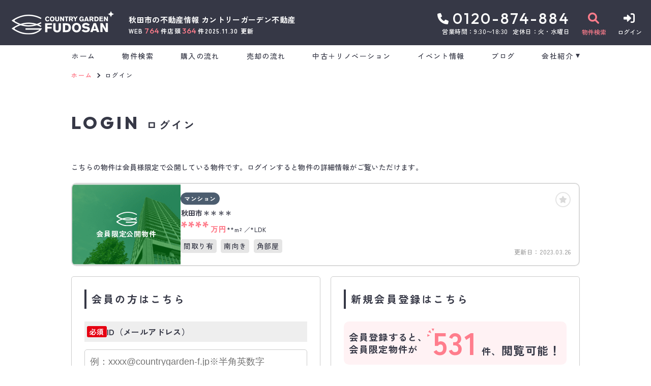

--- FILE ---
content_type: text/html; charset=UTF-8
request_url: https://www.countrygarden-f.jp/estate/detail?no=5000949
body_size: 8592
content:
<!DOCTYPE html>
<html lang="ja">
<head>
  <!-- ver.4.2.3a -->
  <meta charset="UTF-8">
  <meta http-equiv="X-UA-Compatible" content="IE=edge">
  <title>中古マンション 秋田市＊＊＊＊｜秋田市の不動産情報なら、カントリーガーデン不動産
</title>
<meta name="description" content="" />

<meta name="viewport" content="width=device-width, initial-scale=1.0">
<meta name="format-detection" content="telephone=no">
<meta name="csrf-token" content="qMohuFXKqBaqpkKJWRm4E0Ea4uW4SmNumfqJP6XD">
<meta property="og:title" content="中古マンション 秋田市＊＊＊＊">
<meta property="og:description" content="">
<meta property="og:type" content="website">
<meta property="og:url" content="https://www.countrygarden-f.jp/estate/detail?no=5000949">
<meta property="og:image" content="https://www.countrygarden-f.jp/res/img/logo.svg">
<meta property="og:site_name" content="カントリーガーデン不動産">
<meta name="twitter:card" content="summary">
<meta name="twitter:title" content="中古マンション 秋田市＊＊＊＊">
<meta name="twitter:description" content="">
<meta name="twitter:image" content="https://www.countrygarden-f.jp/res/img/logo.svg">

<link rel="shortcut icon" href="https://www.countrygarden-f.jp/favicon.ico" type="image/x-icon">
<link rel="apple-touch-icon" href="https://www.countrygarden-f.jp/apple-touch-icon.png" sizes="180x180">

<link rel="preconnect" href="https://fonts.googleapis.com">
<link rel="preconnect" href="https://fonts.gstatic.com" crossorigin>

<link href="https://fonts.googleapis.com/css2?family=Noto+Sans+JP:wght@500;700;900&family=Roboto:wght@500;700;900&display=swap" rel="stylesheet">
<link href="https://fonts.googleapis.com/css2?family=Outfit:wght@400;500;600;700;800;900&family=Zen+Kaku+Gothic+New:wght@400;500;700;900&display=swap" rel="stylesheet">
<link href="https://fonts.googleapis.com/css2?family=Zen+Maru+Gothic:wght@400;500;700;900&family=Zen+Old+Mincho:wght@400;500;600;700;900&display=swap" rel="stylesheet">

  <link rel="stylesheet" href="https://www.countrygarden-f.jp/packages/fontawesome/css/all.css?20240117191815" type="text/css" media="all" />
<link rel="stylesheet" href="https://www.countrygarden-f.jp/packages/sweetalert/sweetalert2.min.css?20240117191815" type="text/css" media="all" />
<link rel="stylesheet" href="https://www.countrygarden-f.jp/res/css/style.css?20250508123041" type="text/css" media="all" />
  <link rel="stylesheet" href="https://www.countrygarden-f.jp/res/css/member.css?20240802092015" type="text/css" media="all"/>
  <!-- Google Tag Manager -->
<script>(function(w,d,s,l,i){w[l]=w[l]||[];w[l].push({'gtm.start':
new Date().getTime(),event:'gtm.js'});var f=d.getElementsByTagName(s)[0],
j=d.createElement(s),dl=l!='dataLayer'?'&l='+l:'';j.async=true;j.src=
'https://www.googletagmanager.com/gtm.js?id='+i+dl;f.parentNode.insertBefore(j,f);
})(window,document,'script','dataLayer','GTM-NNCQRGS');</script>
<!-- End Google Tag Manager -->
</head>
<body id="top" class="l-body page-member">
<!-- Google Tag Manager (noscript) -->
<noscript><iframe src="https://www.googletagmanager.com/ns.html?id=GTM-NNCQRGS"
height="0" width="0" style="display:none;visibility:hidden"></iframe></noscript>
<!-- End Google Tag Manager (noscript) -->
  <header id="header" class="l-header">
  <div class="l-header__inner">
    <div class="l-header__logoBlock">
      <div class="l-header__caption">
        <p class="l-header__description">
          秋田市の不動産情報
<br class="u-d-onlySP">カントリーガーデン不動産
        </p>
        <div class="l-header__count u-d-onlyPC">
  <div class="l-header__count__bukken u-d-onlyPC__bukken">
    <div class="l-header__count__item u-d-onlyPC__item">WEB<span class="l-header__count__number u-d-onlyPC__number"><span>764</span></span>件</div>
    <div class="l-header__count__item u-d-onlyPC__item">店頭<span class="l-header__count__number u-d-onlyPC__number"><span>364</span></span>件</div>
  </div>
      <div class="l-header__count__update u-d-onlyPC__update">2025.11.30&nbsp;<span class="l-header__count__update__text">更新</span></div>
  </div>
      </div>
              <div class="l-header__logo">
          <a class="l-header__logo__link" href="https://www.countrygarden-f.jp">
  <img class="l-header__logo__image" src="https://www.countrygarden-f.jp/res/img/logo.svg" alt="秋田市の不動産情報は、カントリーガーデン不動産へ">
</a>
        </div>
          </div>

    <div class="l-header__information u-d-onlyPC">
            <address class="l-header__phone"><i class="fa-solid fa-phone l-header__phone__icon"></i>0120-874-884</address>
      <p class="l-header__businessHour">
                  <span class="l-header__businessHour__item">営業時間：9:30〜18:30</span>
                          <span class="l-header__businessHour__item">定休日：火・水曜日</span>
              </p>
    </div>

    <ul id="headerBtn" class="l-header__buttons">
              <li class="l-header__buttons__item">
  <a href="https://www.countrygarden-f.jp/estate/search" class="l-header__button l-header__button--search">
    <i class="fa-solid fa-magnifying-glass l-header__button__icon"></i>
    <span class="l-header__button__text u-d-onlyPC">物件検索</span>
  </a>
</li>
<li class="l-header__buttons__item">
  <a href="tel:0120-874-884" class="l-header__button l-header__button--tel u-d-onlySP">
    <i class="fa-solid fa-phone l-header__button__icon l-header__button__icon--tel"></i>
    <span class="l-header__button__text u-d-onlyPC">電話する</span>
  </a>
</li>
  <li class="l-header__buttons__item u-d-onlyPC">
    <a href="https://www.countrygarden-f.jp/member/login" class="l-header__button">
      <i class="fa-solid fa-right-to-bracket l-header__button__icon"></i>
      <span class="l-header__button__text">ログイン</span>
    </a>
  </li>
<li class="l-header__buttons__item">
  <button class="l-header__button l-header__button--burger u-d-onlySP" id="burger-button"  type="button">
    <span class="l-header__button__icon l-header__button__bars">
      <span class="l-header__button__bars__item"></span>
      <span class="l-header__button__bars__item"></span>
      <span class="l-header__button__bars__item"></span>
    </span>
    
  </button>
</li>
          </ul>
  </div>
  <div id="headerMember" class="u-d-onlySP">
          <div class="l-header__members u-d-onlySP">
    <div class="l-header__members__sides">
      <div class="l-header__members__text">会員限定<span>コンテンツ</span></div>
      <li class="l-header__members__buttons__item">
        <div class="l-header__members__button">
                      <a id="it_favo" class="l-header__members__button__text" href="https://www.countrygarden-f.jp/ajax_gateway" data-phery-args="{&quot;mode&quot;:&quot;favorite&quot;}" data-phery-remote="ajax_gnavi_popup" onclick="return false;" ><i class="fa-solid fa-star l-header__members__button__icon"></i>お気に入り </a>
                  </div>
      </li>
    </div>
    <div class="l-header__members__sides">
      <li class="l-header__members__buttons__item">
        <div class="l-header__members__button">
                      <a id="it_match" class="l-header__members__button__text" href="https://www.countrygarden-f.jp/ajax_gateway" data-phery-args="{&quot;mode&quot;:&quot;matching&quot;}" data-phery-remote="ajax_gnavi_popup" onclick="return false;" ><i class="fa-solid fa-heart l-header__members__button__icon"></i>マッチング物件 </a>
                  </div>
      </li>
      <a href="https://www.countrygarden-f.jp/regist" class="l-header__members__text narrow">会員登録はこちら</a>
    </div>
  </div>
  <div class="u-d-onlyPC u-d-f">
    <li class="l-header-mini__buttons__item">
      <div class="l-header-mini__button l-header-mini__button--sides">
                  <a class="l-header-mini__button__text" href="https://www.countrygarden-f.jp/ajax_gateway" data-phery-args="{&quot;mode&quot;:&quot;favorite&quot;}" data-phery-remote="ajax_member_contents_popup" onclick="return false;" ><i class="fa-solid fa-star l-header-mini__button__icon"></i><span>お気に入り</span> </a>
                <div class="l-header-mini__button__limit">限定</div>
      </div>
    </li>
    <li class="l-header-mini__buttons__item">
      <div class="l-header-mini__button l-header-mini__button--sides">
                  <a class="l-header-mini__button__text" href="https://www.countrygarden-f.jp/ajax_gateway" data-phery-args="{&quot;mode&quot;:&quot;matching&quot;}" data-phery-remote="ajax_member_contents_popup" onclick="return false;" ><i class="fa-solid fa-heart l-header-mini__button__icon"></i><span>マッチング物件</span> </a>
                <div class="l-header-mini__button__limit">限定</div>
      </div>
    </li>
  </div>
      </div>

  <div class="l-header__count u-d-onlySP">
  <div class="l-header__count__bukken u-d-onlySP__bukken">
    <div class="l-header__count__item u-d-onlySP__item">WEB<span class="l-header__count__number u-d-onlySP__number"><span>764</span></span>件</div>
    <div class="l-header__count__item u-d-onlySP__item">店頭<span class="l-header__count__number u-d-onlySP__number"><span>364</span></span>件</div>
  </div>
      <div class="l-header__count__update u-d-onlySP__update">2025.11.30&nbsp;<span class="l-header__count__update__text">更新</span></div>
  </div>
  <nav class="l-gNavi u-d-onlyPC">
  <div class="l-wrap">
    <ul class="l-gNavi__inner">
      <li id="gNavi-home" class="l-gNavi__item">
        <a href="https://www.countrygarden-f.jp" class="l-gNavi__link">ホーム</a>
      </li>
      <li id="gNavi-estate" class="l-gNavi__item">
        <a href="https://www.countrygarden-f.jp/estate/search" class="l-gNavi__link">物件検索</a>
      </li>
      <li id="gNavi-buy" class="l-gNavi__item">
        <a href="https://www.countrygarden-f.jp/buy" class="l-gNavi__link">購入の流れ</a>
      </li>
      <li id="gNavi-sell" class="l-gNavi__item">
        <a href="https://www.countrygarden-f.jp/sell" class="l-gNavi__link">売却の流れ</a>
      </li>
      <li id="gNavi-reno" class="l-gNavi__item">
        <a href="https://www.countrygarden-f.jp/reno" class="l-gNavi__link">中古＋リノベーション</a>
      </li>
      <li id="gNavi-event" class="l-gNavi__item">
        <a href="https://www.countrygarden-f.jp/event" class="l-gNavi__link">イベント情報</a>
      </li>
      
      <li id="gNavi-blog" class="l-gNavi__item">
        <a href="https://www.countrygarden-f.jp/blog" class="l-gNavi__link">ブログ</a>
      </li>
      <li id="gNavi-company" class="l-gNavi__item">
        <a href="https://www.countrygarden-f.jp/company" class="l-gNavi__link l-gNavi__link--dropdown">会社紹介</a>
        <ul class="l-gNavi__dropdown">
          <li class="l-gNavi__dropdown__item">
            <a href="https://www.countrygarden-f.jp/company" class="l-gNavi__dropdown__link">会社概要</a>
          </li>
          <li class="l-gNavi__dropdown__item">
            <a href="https://www.countrygarden-f.jp/company/message" class="l-gNavi__dropdown__link">代表あいさつ</a>
          </li>
          <li class="l-gNavi__dropdown__item">
            <a href="https://www.countrygarden-f.jp/company/staff" class="l-gNavi__dropdown__link">スタッフ紹介</a>
          </li>
        </ul>
      </li>
    </ul>
  </div>
</nav>
  <nav id="burger-menu" class="l-burger u-d-onlySP">
  <div class="l-burger__bg js-burger-close"  ></div>
  <div class="l-burger__close js-burger-close"  ></div>
  <div id="headerBurgerBtn" class="l-burger__content">
          <div class="l-burger__login">
      <a href="https://www.countrygarden-f.jp/member/login" class="l-burger__login__button">ログイン</a>
  </div>
<div class="l-burger__contentLinks">
  <div class="l-burger__contentLinks__heading">物件検索</div>
  <div class="l-burger__contentLinks__data">
    <a class="l-burger__contentLinks__item" href="https://www.countrygarden-f.jp/estate/search#type">物件種別から探す</a>
    <a class="l-burger__contentLinks__item" href="https://www.countrygarden-f.jp/estate/search#area">地域名から探す</a>
    <a class="l-burger__contentLinks__item" href="https://www.countrygarden-f.jp/estate/search#school">学校区から探す</a>
    <a class="l-burger__contentLinks__item" href="https://www.countrygarden-f.jp/estate/search#line">沿線から探す</a>
  </div>
  <div class="l-burger__contentLinks__heading">コンテンツ</div>
  <div class="l-burger__contentLinks__data">
    <a class="l-burger__contentLinks__item" href="https://www.countrygarden-f.jp/buy">購入の流れ</a>
    <a class="l-burger__contentLinks__item" href="https://www.countrygarden-f.jp/sell">売却の流れ</a>
    <a class="l-burger__contentLinks__item" href="https://www.countrygarden-f.jp/event">イベント情報</a>
    
    <a class="l-burger__contentLinks__item" href="https://www.countrygarden-f.jp/reform">中古＋リフォーム</a>
  </div>
  <div class="l-burger__contentLinks__heading">会社紹介</div>
  <div class="l-burger__contentLinks__data">
    <a class="l-burger__contentLinks__item" href="https://www.countrygarden-f.jp/company">会社概要</a>
    <a class="l-burger__contentLinks__item" href="https://www.countrygarden-f.jp/company/message">代表あいさつ</a>
    <a class="l-burger__contentLinks__item" href="https://www.countrygarden-f.jp/company/staff">スタッフ紹介</a>
    <a class="l-burger__contentLinks__item" href="https://www.countrygarden-f.jp/blog">ブログ</a>
  </div>
  </div>
<div class="l-burger__contacts">
  <a class="l-burger__contacts__item" href="https://www.countrygarden-f.jp/contact"><i class="fa-regular fa-envelope l-burger__contacts__item__icon"></i>お問い合わせ</a>
  <a class="l-burger__contacts__item" href="https://www.countrygarden-f.jp/contact/reserve"><i class="fa-regular fa-calendar-check l-burger__contacts__item__icon"></i>来店予約</a>

</div>
<div class="l-burger__others">
  <a class="l-burger__others__item" href="https://www.countrygarden-f.jp/privacy">プライバシーポリシー</a>
  <a class="l-burger__others__item" href="https://www.countrygarden-f.jp/sitemap">サイトマップ</a>
  </div>
  <div class="l-burger__sns">
          <a href="https://www.instagram.com/countrygarden_fudosan_official?igsh=MzRlODBiNWFlZA==" target="_blank" rel="noopener" class="l-burger__sns__item">
        <img src="https://www.countrygarden-f.jp/res/img/icon_instagram.png" alt="">
      </a>
          <a href="https://www.facebook.com/countrygardenf" target="_blank" rel="noopener" class="l-burger__sns__item">
        <img src="https://www.countrygarden-f.jp/res/img/icon_facebook.png" alt="">
      </a>
      </div>
      </div>
</nav>
</header>
<nav id="header-mini" class="l-header-mini u-d-onlyPC">
  <div class="l-header-mini__inner">
    <a class="l-header-mini__link" href="https://www.countrygarden-f.jp">
      <img class="l-header-mini__image" src="https://www.countrygarden-f.jp/res/img/logo.svg" alt="カントリーガーデン不動産" />
    </a>
    <div class="l-header__count l-header-mini__count">
  <div class="l-header__count__bukken l-header-mini__count__bukken">
    <div class="l-header__count__item l-header-mini__count__item">WEB<span class="l-header__count__number l-header-mini__count__number"><span>764</span></span>件</div>
    <div class="l-header__count__item l-header-mini__count__item">店頭<span class="l-header__count__number l-header-mini__count__number"><span>364</span></span>件</div>
  </div>
  </div>
    <ul id="headerMiniBtn" class="l-header-mini__buttons">
              <li class="l-header-mini__buttons__item">
  <a href="https://www.countrygarden-f.jp/estate/search" class="l-header-mini__button l-header-mini__button--search is-narrow">
    <i class="fa-solid fa-magnifying-glass l-header-mini__button__icon"></i>
    <span class="l-header-mini__button__text">物件検索</span>
  </a>
</li>
<li class="l-header-mini__buttons__item">
  <a href="https://www.countrygarden-f.jp/contact/reserve" class="l-header-mini__button l-header-mini__button--reserve is-narrow">
    <i class="fa-regular fa-calendar-check l-header-mini__button__icon"></i>
    <span class="l-header-mini__button__text">来店予約</span>
  </a>
</li>
  <li class="l-header-mini__buttons__item">
    <a href="https://www.countrygarden-f.jp/member/login" class="l-header-mini__button is-narrow">
      <i class="fa-solid fa-right-to-bracket l-header-mini__button__icon"></i>
      <span class="l-header-mini__button__text">ログイン</span>
    </a>
  </li>
<li class="l-header-mini__buttons__item">
  <a href="https://www.countrygarden-f.jp/contact" class="l-header-mini__button is-narrow">
    <i class=" fa-regular fa-envelope l-header-mini__button__icon"></i>
    <span class="l-header-mini__button__text">お問い合わせ</span>
  </a>
</li>


<div id="headerMemberMini" class="u-d-f">
      <div class="l-header__members u-d-onlySP">
    <div class="l-header__members__sides">
      <div class="l-header__members__text">会員限定<span>コンテンツ</span></div>
      <li class="l-header__members__buttons__item">
        <div class="l-header__members__button">
                      <a id="it_favo" class="l-header__members__button__text" href="https://www.countrygarden-f.jp/ajax_gateway" data-phery-args="{&quot;mode&quot;:&quot;favorite&quot;}" data-phery-remote="ajax_gnavi_popup" onclick="return false;" ><i class="fa-solid fa-star l-header__members__button__icon"></i>お気に入り </a>
                  </div>
      </li>
    </div>
    <div class="l-header__members__sides">
      <li class="l-header__members__buttons__item">
        <div class="l-header__members__button">
                      <a id="it_match" class="l-header__members__button__text" href="https://www.countrygarden-f.jp/ajax_gateway" data-phery-args="{&quot;mode&quot;:&quot;matching&quot;}" data-phery-remote="ajax_gnavi_popup" onclick="return false;" ><i class="fa-solid fa-heart l-header__members__button__icon"></i>マッチング物件 </a>
                  </div>
      </li>
      <a href="https://www.countrygarden-f.jp/regist" class="l-header__members__text narrow">会員登録はこちら</a>
    </div>
  </div>
  <div class="u-d-onlyPC u-d-f">
    <li class="l-header-mini__buttons__item">
      <div class="l-header-mini__button l-header-mini__button--sides">
                  <a class="l-header-mini__button__text" href="https://www.countrygarden-f.jp/ajax_gateway" data-phery-args="{&quot;mode&quot;:&quot;favorite&quot;}" data-phery-remote="ajax_member_contents_popup" onclick="return false;" ><i class="fa-solid fa-star l-header-mini__button__icon"></i><span>お気に入り</span> </a>
                <div class="l-header-mini__button__limit">限定</div>
      </div>
    </li>
    <li class="l-header-mini__buttons__item">
      <div class="l-header-mini__button l-header-mini__button--sides">
                  <a class="l-header-mini__button__text" href="https://www.countrygarden-f.jp/ajax_gateway" data-phery-args="{&quot;mode&quot;:&quot;matching&quot;}" data-phery-remote="ajax_member_contents_popup" onclick="return false;" ><i class="fa-solid fa-heart l-header-mini__button__icon"></i><span>マッチング物件</span> </a>
                <div class="l-header-mini__button__limit">限定</div>
      </div>
    </li>
  </div>
  </div>
          </ul>
  </div>
</nav>

    <nav class="p-breadcrumb u-d-onlyPC">
  <ol id="breadcrumb" class="p-breadcrumb__inner l-wrap">
    <li class="p-breadcrumb__item">
      <a class="c-link01 c-link01--text01" href="https://www.countrygarden-f.jp">ホーム</a>
    </li>
          <li class="p-breadcrumb__item">ログイン</li>
      </ol>
</nav>
  <div class="l-container l-container--under login">
    <div class="l-container__inner l-wrap">
      <main id="main" class="l-main">
          <h1 class="c-heading01 ">
    <span class="c-heading01__main ">Login</span>
  <span class="c-heading01__sub ">ログイン</span>
</h1>

      <article class="login__property">
      <p class="login__property__intro">こちらの物件は会員様限定で公開している物件です。ログインすると物件の詳細情報がご覧いただけます。</p>
      <div class="c-card01 c-card01--horizontal" id="item-5000949">
    <a class="c-card01__inner js-clicked-item" href="https://www.countrygarden-f.jp/estate/detail?no=5000949&amp;from=logout" data-id="5000949">
    <div class="c-card01__image">
                        <img class="c-card01__image__secret" src="https://www.countrygarden-f.jp/res/img/img_card_bukken_member_other.png" alt="秋田市広面、マンションの物件は会員限定物件です">
                            <div class="c-card01__iconStatus">
                      <span class="c-stamp02 c-stamp02--member"><i class="c-stamp02__icon c-stamp02__icon--member "></i>会員限定公開物件</span>
                  </div>
            <div class="c-card01__iconNewPriceDown">
              </div>
      <div class="c-card01__iconOthers">
                      </div>
    </div>
    <div class="c-card01__body">
      <div class="c-card01__body__top">
        <div class="c-card01__body__top__left">
          <span class="c-seal01">マンション</span>
          <p class="c-card01__heading">秋田市＊＊＊＊</p>
        </div>
        <div class="c-card01__body__top__right">
          <p class="c-card01__price">****<span class="c-card01__price__unit">万円</span></p>
                      <p class="c-card01__size">
                                                <span class="c-card01__size__item">**m&sup2;</span>
                  <span class="c-card01__size__item">*LDK</span>
                                          </p>
                  </div>
      </div>
                      <ul class="c-card01__feature">
                                <li class="c-card01__feature__item">
              <span class="c-seal02  ">間取り有</span>
            </li>
                      <li class="c-card01__feature__item">
              <span class="c-seal02  ">南向き</span>
            </li>
                      <li class="c-card01__feature__item">
              <span class="c-seal02  ">角部屋</span>
            </li>
                  </ul>
          </div>
    <div class="c-card01__update ">更新日：<span>2023.03.26</span></div>
  </a>
  <div class="c-card01__clickArea">
    <div class="c-card01__favorite">
      <a id="" class="c-button03 favorite-add-5000949" style="" data-loading="body" href="https://www.countrygarden-f.jp/favorite/ajax_gateway" data-phery-args="{&quot;no&quot;:&quot;5000949&quot;,&quot;is_store&quot;:false}" data-phery-remote="ajax_add_favorite" onclick="return false;" ><i class="fa-solid fa-star"></i> </a>
<a id="" class="c-button03 c-button03--active favorite-delete-5000949" style="display: none;" data-loading="body" href="https://www.countrygarden-f.jp/favorite/ajax_gateway" data-phery-args="{&quot;no&quot;:[&quot;5000949&quot;]}" data-phery-remote="ajax_delete_favorite" onclick="return false;" ><i class="fa-solid fa-star"></i> </a>
    </div>
      </div>
</div>
    </article>
  
  <article class="login__inner">
    <section class="login__contents">
      <h2 class="c-heading02 ">会員の方はこちら</h2>

            <form id="form1" class="p-form01 h-adr" method="POST">
  <input type="hidden" name="_token" value="qMohuFXKqBaqpkKJWRm4E0Ea4uW4SmNumfqJP6XD">
  <span class="p-country-name" style="display:none;">Japan</span>
  <input type="hidden" name="from" value="5000949">
                <section class="p-form01__block ">
      <dl class="p-form01__items">
    <div class="p-form01__item is-visible">
  <dt class="p-form01__heading" id=validation-block-login_id>
          <span class="c-seal03 c-seal03--required ">必須</span>
        ID（メールアドレス）
  </dt>
  <dd class="p-form01__data">
        <input id="login_id" class="c-text01 validation-item ascii" name="login_id"
       type="email"
       value=""
       placeholder="例：xxxx@countrygarden-f.jp※半角英数字"
       maxlength=""
       
       
       data-validation-block-id="validation-block-login_id"
       data-validation-rule="required"
       
>
                            <div class="p-form01__validation validation-message"
            id="validation-message-login_id"
            data-validation-block-id="validation-block-login_id"></div>
                      </dd>
</div>

          <div class="p-form01__item is-visible">
  <dt class="p-form01__heading" id=validation-block-password>
          <span class="c-seal03 c-seal03--required ">必須</span>
        パスワード
  </dt>
  <dd class="p-form01__data">
        <div class="c-password">
  
  <input id="password" class="c-text01 validation-item  c-password__input" name="password"
       type="password"
       value=""
       placeholder="※半角英数字8文字以上"
       maxlength=""
       inputmode=email
       
       data-validation-block-id="validation-block-password"
       data-validation-rule="required"
       
>
  <div class="c-password__icon" onclick="toggle_password_visibility()"></div>
</div>

<script>
  function toggle_password_visibility() {
    // 入力要素の取得
    let password_input = $('#password');

    // アイコン要素の取得
    let password_icon = $('.c-password__icon');

    // パスワード入力のタイプをトグルする（'password' と 'text' を切り替える）
    password_input.attr('type', (password_input.attr('type') === 'password') ? 'text' : 'password');

    // アイコンに 'show' クラスをトグルする
    password_icon.toggleClass('is-show');
  };
</script>
                            <div class="p-form01__validation validation-message"
            id="validation-message-password"
            data-validation-block-id="validation-block-password"></div>
                      </dd>
</div>
  </dl>
</section>
      <section class="p-form01__submit p-form01__submit--full">
      <a class="c-button01 c-button01--main c-button01--l" data-loading="body" href="https://www.countrygarden-f.jp/member/ajax_gateway" data-validation-href="https://www.countrygarden-f.jp/validation/ajax_gateway" id="submit" onclick="return false;" data-phery-args="{&quot;from&quot;:&quot;5000949&quot;}" data-phery-related="form" data-phery-remote="ajax_login" onclick="return false;" >ログイン </a>
    </section>
  </form>
      <p class="login__password">
        <a class="c-link01 c-link01--main"
           href="https://www.countrygarden-f.jp/member/password">パスワードを忘れた方はこちら≫</a>
      </p>
    </section>

    <section class="login__contents">
      <h2 class="c-heading02 ">新規会員登録はこちら</h2>

      <div class="login__merit">
        <div class="estateCount">
          <p class="estateCount__left">会員登録すると、<br>会員限定物件が</p>
          <p class="estateCount__right">
            <i class="icon if if-icon_tree-triangle"></i>
            <span class="count">531</span>
            <span
              class="sub">件、</span>閲覧可能！
          </p>
        </div>
        <div class="benefits">
          <p class="benefits__title">他にもこんな会員様限定特典がございます！</p>
          <ul class="benefits__list">
            <li class="benefits__item">会員限定イベント・セミナーにご招待</li>
            <li class="benefits__item">新規物件情報をメールで配信</li>
            <li class="benefits__item">お気に入り・検索条件保存マッチング通知機能</li>
          </ul>
        </div>
        <p class="login__merit__text">まだ会員登録がお済みでない方はこちらからご登録下さい。</p>
      </div>
      <div class="login__button">
                <a href="https://www.countrygarden-f.jp/regist?from=lo_regist"
     class="c-button01 c-button01--register c-button01--l"   >
        無料会員登録
  </a>
      </div>
    </section>
  </article>
      </main>
          </div>
      </div>

  <section id="l-cv" class="l-cv u-d-onlySP">
  <ul class="l-cv__inner">
          <li class="l-cv__inner__item">
        <a class="l-cv__inner__item__link l-cv__inner__item__link--register" href="https://www.countrygarden-f.jp/regist" rel="noopener"><i class="fa-solid fa-user-plus"></i>会員登録</a>
      </li>
        <li class="l-cv__inner__item">
      <a class="l-cv__inner__item__link l-cv__inner__item__link--reserve" href="https://www.countrygarden-f.jp/contact/reserve" rel="noopener"><i class="fa-regular fa-calendar-check"></i>来店予約</a>
    </li>
  </ul>
</section>

    <div class="l-information">
  <a href="#top" class="l-information__goTop js-smoothScroll"></a>
  <div class="l-wrap-onlyPC l-information__inner">
    <div class="l-information__logoBlock">
      <p class="l-information__description">秋田市の不動産情報</p>
      <a class="l-information__logo" href="https://www.countrygarden-f.jp"><img src="https://www.countrygarden-f.jp/res/img/logo_info.svg" alt="カントリーガーデン不動産" loading="lazy"></a>
    </div>
    <div class="l-information__phoneBlock">
      <p class="l-information__phoneBlock__caption">HPを見たと言ってお気軽にお問い合わせください</p>
      <p class="l-information__phoneBlock__heading">無料相談・お電話窓口</p>
                    <a class="l-information__phone" href="tel:0120-874-884"><address><i class="fa-solid fa-phone l-information__phone__icon"></i>0120-874-884</address></a>
            <div class="l-information__businessHour">
                  <span class="l-information__businessHour__item">営業時間：9:30〜18:30</span>
                          <span class="l-information__businessHour__item">定休日：火・水曜日</span>
              </div>
    </div>
    <ul class="l-information__shopList">
      <li class="l-information__shop">
        <div class="l-information__shop__image">
                      <img src="https://new.bukken1.com/image/company/4/200/150/znUXAzNui9e1bJec8mJOxfJFVUuwnHRV.jpg" alt="" loading="lazy">
                  </div>
        <div class="l-information__shop__detail">
          <p class="l-information__shop__name">カントリーガーデン不動産</p>
          <p class="l-information__shop__address">
                          〒010-0844<br class="u-d-onlySP">秋田県秋田市手形山中町1-38
                      </p>
          <div class="l-information__shop__map">
                      </div>
        </div>
      </li>
    </ul>
    <div class="l-information__contactBlock">
      <div class="l-information__buttonList">
        <a href="https://www.countrygarden-f.jp/contact" class="l-information__button"><i class="fa-regular fa-envelope l-information__button__icon"></i>お問い合わせ</a>
        <a href="https://www.countrygarden-f.jp/contact/reserve" class="l-information__button"><i class="fa-regular fa-calendar-check l-information__button__icon"></i>来店予約</a>
        
      </div>
              <div class="l-information__snsList">
          <p class="l-information__snsList__heading">SNSを<br class="u-d-onlySP">フォロー</p>
                                    <a href="https://www.instagram.com/countrygarden_fudosan_official?igsh=MzRlODBiNWFlZA==" target="_blank" rel="noopener" class="l-information__sns">
                <img src="https://www.countrygarden-f.jp/res/img/icon_instagram_white.png" alt="" loading="lazy">
              </a>
                                              <a href="https://www.facebook.com/countrygardenf" target="_blank" rel="noopener" class="l-information__sns">
              <img src="https://www.countrygarden-f.jp/res/img/icon_facebook.png" alt="" loading="lazy">
            </a>
                              </div>
          </div>
  </div>
  <div class="l-information__linkList">
    <div class="l-wrap l-information__linkList__inner">
      <a href="https://country-garden.jp/ex/" target="_blank" rel="noopener" class="l-information__linkList__item u-d-onlySP"><img src="https://www.countrygarden-f.jp/res/img/img_information_link01_new_sp.png" alt="" loading="lazy"></a>
      <a href="https://country-garden.jp/ex/" target="_blank" rel="noopener" class="l-information__linkList__item u-d-onlyPC"><img src="https://www.countrygarden-f.jp/res/img/img_information_link01_new_pc.png" alt="" loading="lazy"></a>
      <a href="https://country-garden.jp/re/" target="_blank" rel="noopener" class="l-information__linkList__item u-d-onlySP"><img src="https://www.countrygarden-f.jp/res/img/img_information_link02_sp.png" alt="" loading="lazy"></a>
      <a href="https://country-garden.jp/re/" target="_blank" rel="noopener" class="l-information__linkList__item u-d-onlyPC"><img src="https://www.countrygarden-f.jp/res/img/img_information_link02_pc.png" alt="" loading="lazy"></a>
    </div>
  </div>
</div>
  <footer class="l-footer l-footer--withCv">
  <div class="l-wrap l-footer__inner">
    <div class="l-footer__navigation">
      <a class="l-footer__link c-link01 c-link01--white" href="https://www.countrygarden-f.jp/privacy">プライバシーポリシー</a>
      <a class="l-footer__link c-link01 c-link01--white" href="https://www.countrygarden-f.jp/sitemap">サイトマップ</a>
    </div>
    <p class="l-footer__copyright">&copy;2024 カントリーガーデン不動産</p>
  </div>
</footer>
<script src="https://www.countrygarden-f.jp/res/js/vendor.bundle.js?20240117191815"></script>
<script src="https://www.countrygarden-f.jp/res/js/app.bundle.js?20240607090231"></script>
<script src="https://www.countrygarden-f.jp/res/js/validation.bundle.js?20240607090231"></script>
<script src="https://www.countrygarden-f.jp/packages/phery.min.js?20240117191815"></script>
<script src="https://www.countrygarden-f.jp/packages/spin.min.js?20240117191815"></script>
<script src="https://www.countrygarden-f.jp/packages/jquery.history.js?20240117191815"></script>
<script src="https://www.countrygarden-f.jp/packages/common.js?20240607090231"></script>
<script src="https://www.countrygarden-f.jp/packages/promise-7.0.4.min.js?20240117191815"></script>
<script src="https://www.countrygarden-f.jp/packages/sweetalert/sweetalert2.min.js?20240117191815"></script>
<script>
  $.ajaxSetup({
    headers: {
      'X-CSRF-TOKEN': $('meta[name="csrf-token"]').attr('content')
    }
  });
  $(function () {
    
    let urlHash = location.hash;
    if( urlHash ) {
      $('body,html').stop().scrollTop(0);
      setTimeout(function(){
        let $header;
        if (!$('#header-mini').length || $('#header-mini').is(':hidden')) {
          $header = $('#header');
        } else {
          $header = $('#header-mini');
        }
        let target = $(urlHash);
        let position = target.offset().top - $header.outerHeight();
        $('body,html').stop().animate({scrollTop:position}, 200);
      }, 100);
    }
  });
</script>
  <script>
    $(function () {
      $('#submit').validation({
        isSubmitOnEnterKey: true
      });
    });
  </script>
</body>
</html>


--- FILE ---
content_type: application/javascript
request_url: https://www.countrygarden-f.jp/res/js/validation.bundle.js?20240607090231
body_size: 1302
content:
webpackJsonp([1],{134:function(a,i,e){(function(a){!function(a){a.fn.validation=function(i){return this.each(function(){var e=this,t=a.extend({},a.fn.validation.defaults,i);a("body").on("click change focus","input,select,textarea",function(){var i=a(this).attr("name");a('*[name="'+i+'"]').removeClass("is-error"),a("#"+t.validationMessageIdPrefix+i.replaceAll("[]","")).text("").removeClass("is-active"),t.additionalFocusHandling(i)}),t.isSubmitOnEnterKey&&a(t.validationItemClass).on("keyup",function(i){13===i.which&&a(e).trigger(t.eventTrigger)}),a(e).on(t.eventTrigger,function(){if(a(e).hasClass("is-disabled"))return!1;a(e).addClass("is-disabled"),a(t.validationMessageClass).text("").removeClass("is-active"),a(".is-error").removeClass("is-error");var i=a(this).data(t.confirmMessageDataAttribute);if(void 0!==i&&null!==i&&i.length>0){if(!window.confirm(i))return a(e).removeClass("is-disabled"),!1}var r={},o={};a(t.validationItemClass).each(function(){var i=a(this).attr("name"),e=a(this).data(t.validationRuleDataAttribute),r=a(this).data(t.validationErrorDataAttribute);if(void 0!==i&&""!==e){var l={};l["block-id"]=a(this).data(t.validationBlockIdDataAttribute),l.rule=e,void 0!==r&&r.length>0&&(l.error=r),o[i.replaceAll(t.validationItemNameAttributePrefix,"")]=l}}),r.validation=o;var l=a(e).data(t.validationHrefDataAttribute),n=a(e).data(t.sendPheryRemoteDataAttribute),s=a(e).attr("href");return phery.remote(t.validationControllerMethod,r,{href:l,"data-loading":"body","data-phery-related":t.formId}).done(function(i){if(Object.keys(i).length>0){var r=[];a.each(i,function(i,e){var o=e.message.join(""),l=e.failedRule;t.isErrorMessage&&a("#"+t.validationMessageIdPrefix+i).text(o).addClass("is-active"),t.isErrorEmphasis&&(a('*[name="'+i+'"],*[name="'+i+'[]"]').addClass("is-error"),t.additionalErrorHandling(i,o,l)),t.isAlert&&r.push(o)});var o=void 0;o=!a("#header-mini").length||a("#header-mini").is(":hidden")?a("#header").height():a("#header-mini").height();var l=a(t.validationMessageClass+".is-active:first").data(t.validationBlockIdDataAttribute),d=a("#"+l).offset().top;t.isAlert?Swal.fire({html:r.join("<br>"),allowOutsideClick:!1}).then(function(i){t.isErrorScroll&&a("body,html").animate({scrollTop:d-o},t.scrollSpeed,t.scrollEasing)}):t.isErrorScroll&&a("body,html").animate({scrollTop:d-o},t.scrollSpeed,t.scrollEasing),a(e).removeClass("is-disabled")}else phery.remote(n,null,{href:s,"data-loading":"body","data-phery-related":t.formId}).done(function(){a(e).removeClass("is-disabled")})}),!1})})},a.fn.validation.defaults={formId:"#form1",eventTrigger:"click",isSubmitOnEnterKey:!1,isAlert:!1,isErrorMessage:!0,isErrorEmphasis:!0,isErrorScroll:!0,scrollSpeed:400,scrollEasing:"swing",confirmMessageDataAttribute:"phery-confirm",validationItemNameAttributePrefix:"validation_",validationRuleDataAttribute:"validation-rule",validationErrorDataAttribute:"validation-error",validationBlockIdDataAttribute:"validation-block-id",validationMessageIdPrefix:"validation-message-",validationItemClass:".validation-item",validationMessageClass:".validation-message",validationHrefDataAttribute:"validation-href",sendPheryRemoteDataAttribute:"phery-remote",validationControllerMethod:"ajax_validate",additionalFocusHandling:function(a){},additionalErrorHandling:function(a,i,e){}}}(a)}).call(i,e(1))}},[134]);

--- FILE ---
content_type: image/svg+xml
request_url: https://www.countrygarden-f.jp/res/img/logo_info.svg
body_size: 8920
content:
<svg xmlns="http://www.w3.org/2000/svg" xmlns:xlink="http://www.w3.org/1999/xlink" width="301" height="71" viewBox="0 0 301 71"><image width="301" height="71" xlink:href="[data-uri]"/></svg>

--- FILE ---
content_type: image/svg+xml
request_url: https://www.countrygarden-f.jp/res/img/logo.svg
body_size: 5945
content:
<svg xmlns="http://www.w3.org/2000/svg" xmlns:xlink="http://www.w3.org/1999/xlink" width="202" height="47" viewBox="0 0 202 47"><image width="202" height="47" xlink:href="[data-uri]"/></svg>

--- FILE ---
content_type: application/javascript
request_url: https://in.treasuredata.com/js/v3/global_id?callback=TreasureJSONPCallback1
body_size: 124
content:
typeof TreasureJSONPCallback1 === 'function' && TreasureJSONPCallback1({"global_id":"b2969ab9-9e3a-457a-9cd2-52b6e306529a"});